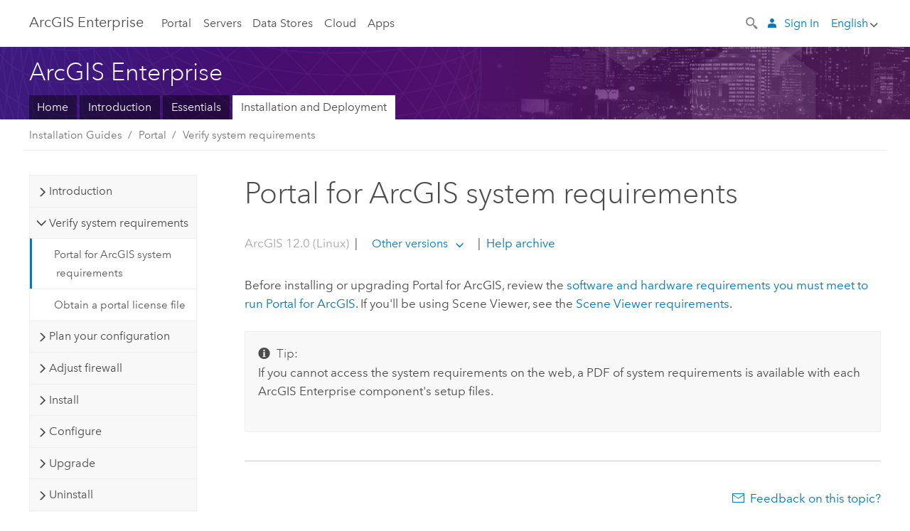

--- FILE ---
content_type: text/html; charset=UTF-8
request_url: https://enterprise.arcgis.com/en/portal/latest/install/linux/portal-sys-req-link.htm
body_size: 37840
content:


<!DOCTYPE html>
<!--[if lt IE 7]>  <html class="ie lt-ie9 lt-ie8 lt-ie7 ie6" dir="ltr"> <![endif]-->
<!--[if IE 7]>     <html class="ie lt-ie9 lt-ie8 ie7" dir="ltr"> <![endif]-->
<!--[if IE 8]>     <html class="ie lt-ie9 ie8" dir="ltr"> <![endif]-->
<!--[if IE 9]>     <html class="ie ie9" dir="ltr"> <![endif]-->
<!--[if !IE]><!--> <html dir="ltr" lang="en"> <!--<![endif]-->
<head>
    <meta charset="utf-8">
    <title>Portal for ArcGIS system requirements&mdash;ArcGIS Enterprise | Documentation for ArcGIS Enterprise</title>
    <meta content="IE=edge,chrome=1" http-equiv="X-UA-Compatible">

    <script>
      var docConfig = {
        locale: 'en'
        ,localedir: 'en'
        ,langSelector: ''
        
        ,relativeUrl: false
        

        ,searchformUrl: '/search/'
        ,tertiaryNavIndex: ''

        
      };
    </script>
	 


    
    <!--[if lt IE 9]>
      <script src="/cdn/js/libs/html5shiv.js" type="text/javascript"></script>
      <script src="/cdn/js/libs/selectivizr-min.js" type="text/javascript"></script>
      <script src="/cdn/js/libs/json2.js" type="text/javascript"></script>
      <script src="/cdn/js/libs/html5shiv-printshiv.js" type="text/javascript" >

    <![endif]-->

     <!--[if lt IE 11]>
    <script>
      $$(document).ready(function(){
        $$(".hideOnIE").hide();
      });
    </script>
    <![endif]-->
	<meta name="viewport" content="width=device-width, user-scalable=no">
	<link href="/assets/img/favicon.ico" rel="shortcut icon" >
	<link href="/assets/css/screen.css" media="screen" rel="stylesheet" type="text/css" />
	<link href="/cdn/calcite/css/documentation.css" media="screen" rel="stylesheet" type="text/css" />
	<link href="/assets/css/print.css" media="print" type="text/css" rel="stylesheet" />

	<!--
	<link href="/assets/css/screen_l10n.css" media="screen" rel="stylesheet" type="text/css" />
	<link href="/assets/css/documentation/base_l10n.css" media="screen" rel="stylesheet" type="text/css" />
	<link href="/assets/css/print_l10n.css" media="print" type="text/css" rel="stylesheet" />
	-->
	<script src="/cdn/js/libs/latest/jquery.latest.min.js" type="text/javascript"></script>
    <script src="/cdn/js/libs/latest/jquery-migrate-latest.min.js" type="text/javascript"></script>
	<script src="/cdn/js/libs/jquery.cookie.js" type="text/javascript"></script>
	<link href="/cdn/css/colorbox.css" media="screen" rel="stylesheet" type="text/css" />
	<link href="/cdn/css/colorbox_l10n.css" media="screen" rel="stylesheet" type="text/css" />
	<script src="/cdn/js/libs/jquery.colorbox-min.js" type="text/javascript"></script>
	<script src="/assets/js/video-init.js" type="text/javascript"></script>
	<script src="/assets/js/sitecfg.js" type="text/javascript"></script>
	
		<script src="/assets/js/signIn.js" type="text/javascript"></script>
	
	

	<!--- Language Picker -->
	<script src="/assets/js/locale/l10NStrings.js" type="text/javascript"></script>
	
		<script src="/assets/js/locale/langSelector.js" type="text/javascript"></script>
	

	<script src="/assets/js/calcite-web.js" type="text/javascript"></script>



  <!--- search MD -->
    <META name="description" content="Confirm that your system meets the minimum requirements for this ArcGIS release."><META name="last-modified" content="2025-11-4"><META name="product" content="arcgis-portal-linux,arcgis-enterprise-linux"><META name="version" content="12"><META name="search-collection" content="help"><META name="search-category" content="help-install"><META name="subject" content="PORTAL,SERVICES,SERVER"><META name="sub_category" content="Portal for ArcGIS (Linux)"><META name="content_type" content="Install Guide Topic"><META name="subject_label" content="PORTAL,SERVICES,SERVER"><META name="sub_category_label" content="Portal for ArcGIS (Linux)"><META name="content_type_label" content="Install Guide Topic"><META name="content-language" content="en">
    <!--- search MD -->

  
  <script src="/assets/js/switchers/portal-1.js" type="text/javascript"></script>
  
      

</head>

<!--
      pub: GUID-D6403824-A7E1-4B12-BBA0-8923DF885746=53
      tpc: GUID-01368609-9CEE-4D26-8FFB-F51875C18DA8=3
      help-ids: []
      -->


<!-- variable declaration, if any -->
<!-- can change following macro to set variable once we are on Jinja 2.8 -->





<body class="claro en server">
  

  <!-- Drawer location -->
  <div class="drawer drawer-left js-drawer" data-drawer="top-nav">
        <nav class="drawer-nav" role="navigation">
          <aside class="side-nav">
            <h2 class="side-nav-title">ArcGIS Enterprise</h2>
            <form id="helpSearchForm" class="margin-left-half margin-right-half leader-half trailer-half drawer-search-form" method="GET">
              <input type="search" name="q"  placeholder="Search ArcGIS Enterprise help">
              <input type="hidden" name="collection" value="help" />
              <input type="hidden" name="product" value="arcgis-portal-linux" />
              <input type="hidden" name="version" value="12" />
              <input type="hidden" name="language" value="en" />
            </form>    
             <a id="nav-portal" data-langlabel="portal" href="/en/portal/" class="side-nav-link">Portal</a>
             
            <a id="all-servers" data-langlabel="all-servers" href="/en/server/" class="side-nav-link">All Servers</a>
            <a id="gis-server" data-langlabel="gis-server" href="/en/server/" class="side-nav-link">GIS Server</a>
            <a id="image-server" data-langlabel="image-server" href="/en/image/" class="side-nav-link">Image Server</a>
            <a id="geo-analytics-server" data-langlabel="geo-analytics-server" href="/en/geoanalytics/" class="side-nav-link">GeoAnalytics Server</a>
            <a id="geoevent-server" data-langlabel="geoevent-server" href="/en/geoevent/" class="side-nav-link">GeoEvent Server</a>
            <a id="notebook-server" data-langlabel="notebook-server" href="/en/notebook/" class="side-nav-link">Notebook Server</a>
            <a id="nav-data-store" data-langlabel="data-store" href="/en/data-store/" class="side-nav-link">Data Stores</a>
            <a id="nav-cloud" data-langlabel="cloud" href="/en/cloud/" class="side-nav-link">Cloud</a>
            <a id="nav-apps" data-langlabel="apps" href="/en/apps/" class="side-nav-link">Apps</a>
            <a id="nav-doc" data-langlabel="documentation" href="/en/documentation/" class="side-nav-link">Documentation</a>

          </aside>
        </nav>
    </div>

    <!-- user navigation collapses to drawer on mobile -->
    
    <div class="drawer drawer-right js-drawer hide-if-logged-out logged-in-navigation" data-drawer="user-nav">
      <nav class="drawer-nav">
        <aside class="side-nav">
          <a class="side-nav-link agolProfile" href="#">My Profile</a>
          <a class="side-nav-link icon-ui-sign-out js-log-out" href="#">Sign Out</a>
        </aside>
      </nav>
    </div>
    
<!-- End of drawer -->

  
  <div class="wrapper">
      <!--googleoff: all-->

      <header class="top-nav" data-skin="learn">
        <a class="skip-to-content" href="#skip-to-content">Skip To Content</a>
        <div class="grid-container">
          <div class="column-24">


            <!--<div class="top-nav-title-wrapper text-center ">-->
              <a href="/" class="top-nav-title tablet-hide">ArcGIS Enterprise</a>
              <a href="/" class="icon-ui-menu top-nav-title js-drawer-toggle tablet-show" data-drawer="top-nav">ArcGIS Enterprise</a>
            <!--</div> -->

          
            <nav role="navigation" class="top-nav-list left tablet-hide">
              <a id="nav-portal" data-langlabel="portal" href="/en/portal/" class="top-nav-link">Portal</a>

                <div class="dropdown js-dropdown ">
                  <a class="top-nav-link js-dropdown-toggle" tabindex="0" aria-haspopup="true" aria-expanded="false" href="#">Servers</a>
                  <nav class="dropdown-menu featured" role="menu">
                    <ul class="dropdown-sublist-featured">
                      <li class="dropdown-subitem-featured">
                        <a href="/en/get-started/latest/windows/additional-server-deployment.htm" class="sublink-featured">
                          <span><svg class="sublink-image" xmlns="http://www.w3.org/2000/svg" viewBox="0 0 48 48"><path d="M42.92 6.1H4.12v8.566l.833.832-.835.833-.018 7.332.845.847-.825.824V33.9h25v5.2h-2v1.075H8.02v.8h19.1v.925h4.8v-.925H40v-.8h-8.08V39.1h-2v-5.2h13v-8.566l-.834-.834.835-.834v-7.332l-.835-.834.835-.834zm-11.8 35h-3.2v-1.2h3.2zm11-8H4.92v-7.434l.767-.766h35.668l.765.766zm0-9.766l-.766.766H5.666l-.766-.767.017-6.669.766-.764h35.671l.766.766zm0-9l-.766.766H5.687l-.766-.766V6.9h37.2zM19 11.9h-2v-.8h2zm-4 0h-2v-.8h2zm-4 0H9v-.8h2zm6 8.2h2v.8h-2zm-4 0h2v.8h-2zm-4 0h2v.8H9zm8 9h2v.8h-2zm-4 0h2v.8h-2zm-4 0h2v.8H9z" /></svg></span>
                          <span class="sublink-text">All Servers</span>
                        </a>
                      </li>
                      <li class="dropdown-subitem-featured">
                        <a href="/en/server/" class="sublink-featured">
                          <span><svg class="sublink-image" xmlns="http://www.w3.org/2000/svg" viewBox="0 0 48 48"><path d="M45.98 33.575a.616.616 0 0 0-.335-.51l-3.362-2.03 3.362-2.031a.556.556 0 0 0 0-1.02l-11.1-6.704a1.293 1.293 0 0 0-1.112 0L22.33 27.982a.556.556 0 0 0 0 1.02l3.36 2.03-3.358 2.03a.556.556 0 0 0-.002 1.021l3.322 2.006-3.324 2.008a.555.555 0 0 0 .002 1.017l11.102 6.703a1.25 1.25 0 0 0 1.11.002l11.104-6.706a.556.556 0 0 0 0-1.02l-3.32-2.006 3.318-2.004a.607.607 0 0 0 .335-.509zM33.837 21.97c.026-.01.286-.005.29-.005l10.814 6.53-10.8 6.523c-.028.01-.284.005-.294.006l-10.813-6.53zm11.105 16.636l-10.8 6.523a2.564 2.564 0 0 1-.295.006l-10.81-6.529 3.39-2.047 7.004 4.23a1.083 1.083 0 0 0 .557.131 1.101 1.101 0 0 0 .554-.13l7.01-4.233zM34.14 40.098a2.545 2.545 0 0 1-.294.006l-10.812-6.53 3.43-2.073 6.97 4.208a1.25 1.25 0 0 0 1.107-.001l6.966-4.206 3.431 2.073zM9 8H7V7h2zm8 8h-2v-1h2zm-4-8h-2V7h2zm4 0h-2V7h2zm-4 8h-2v-1h2zm7.316 11.1H3.9v-6.434l.766-.766h35.668l.766.766v2.12l.8.483v-2.935l-.826-.826.826-.845v-6.329l-.834-.834.834-.834V3.1H3.1v7.566l.834.834-.834.834v6.332l.834.834-.834.834V27.9h16.88a2.632 2.632 0 0 1 .336-.8zM3.9 10.334V3.9h37.2v6.434l-.766.766H4.666zm0 8v-5.668l.766-.766h35.668l.766.766v5.67l-.746.764H4.666zM15 24v-1h2v1zm-4 0v-1h2v1zm-2-8H7v-1h2zm-2 8v-1h2v1z" /></svg></span>
                          <span class="sublink-text">GIS Server</span>
                        </a>
                      </li>
                      <li class="dropdown-subitem-featured">
                        <a href="/en/image/" class="sublink-featured">
                          <span><svg class="sublink-image" xmlns="http://www.w3.org/2000/svg" viewBox="0 0 48 48"><path d="M17 8h-2V7h2zm-4-1h-2v1h2zm0 8h-2v1h2zM9 7H7v1h2zm8 8h-2v1h2zm-8 0H7v1h2zm4 9v-1h-2v1zm-4 0v-1H7v1zm8 0v-1h-2v1zm4 3.9H3.1v-7.566l.834-.834-.834-.834v-6.332l.834-.834-.834-.834V3.1h38.8v7.566l-.834.834.834.834v6.33l-.826.844.826.826V21h-.8v-.334l-.766-.766H4.666l-.766.766V27.1H21zM4.666 11.1h35.668l.766-.766V3.9H3.9v6.434zm0 8h35.688l.746-.763v-5.671l-.766-.766H4.666l-.766.766v5.668zm40.234 4v21.8H23.1V23.1zm-.8 16.366L39.466 44.1h2.868l1.766-1.766zm-20.2-9.932l5.634-5.634h-2.868L23.9 26.666zm6.2-5.068L24.466 30.1h2.868l2.766-2.766zM28.466 30.1H30.1v-1.634zm2.434 0h6.2v-6.2h-6.2zm-7 7h6.2v-6.2h-6.2zm7 0h6.2v-6.2h-6.2zm0 6.434l5.634-5.634h-2.868L30.9 40.666zm7-7l5.634-5.634h-2.868L37.9 33.666zm1.634-5.634H37.9v1.634zm-8.634 7v1.634l1.634-1.634zm.566 6.2h2.868l2.766-2.766v-2.868zm6.434-3.566l2.634-2.634H37.9zM35.466 44.1H37.1v-1.634zm2.434 0h.434l5.766-5.766V37.9h-2.434L37.9 41.666zm6.2-8.634L42.466 37.1H44.1zm0-4L38.466 37.1h2.868l2.766-2.766zm0-7.566h-6.2v6.2h6.2zm-20.2 0v1.634l1.634-1.634zm0 20.2h6.2v-6.2h-6.2zm20.2 0v-.634l-.634.634z" /></svg></span>
                          <span class="sublink-text">Image Server</span>
                        </a>
                      </li>
                      <li class="dropdown-subitem-featured">
                        <a href="/en/geoanalytics/" class="sublink-featured">
                          <span><svg class="sublink-image" xmlns="http://www.w3.org/2000/svg" viewBox="0 0 48 48"><path d="M17 16h-2v-1h2zm-8 8v-1H7v1zm8 0v-1h-2v1zM13 7h-2v1h2zm4 0h-2v1h2zM9 7H7v1h2zm21.45 20.9H3.1v-7.566l.834-.834-.834-.834v-6.332l.834-.834-.834-.834V3.1h38.8v7.566l-.834.834.834.834v6.33l-.826.844.826.826V27.9h-1.464l-.801-.8H41.1v-6.434l-.766-.766H4.666l-.766.766V27.1h27.15zM4.666 11.1h35.668l.766-.766V3.9H3.9v6.434zm0 8h35.688l.746-.763v-5.671l-.766-.766H4.666l-.766.766v5.668zM13 24v-1h-2v1zm0-9h-2v1h2zm-4 0H7v1h2zm26.672 27.148A1.87 1.87 0 0 1 35.9 43a1.91 1.91 0 1 1-3.763-.222l-9.845-3.414A1.88 1.88 0 0 1 21 39.9a1.9 1.9 0 1 1 1.474-3.084l4.692-2.346A1.878 1.878 0 0 1 27.1 34a1.902 1.902 0 0 1 1.9-1.9 1.867 1.867 0 0 1 .781.191l3.788-5.05A1.88 1.88 0 0 1 33.1 26a1.9 1.9 0 1 1 3.491 1.026l4.889 4.888c-.069.056-.144.1-.21.162a3.986 3.986 0 0 0-.358.402l-4.883-4.883A1.889 1.889 0 0 1 35 27.9a1.867 1.867 0 0 1-.781-.191l-3.788 5.049a1.868 1.868 0 0 1 .437.965l9.204.614c-.018.11-.049.218-.058.33A3.93 3.93 0 0 0 40 35c0 .046.01.09.01.135l-9.185-.612A1.913 1.913 0 0 1 29 35.9a1.889 1.889 0 0 1-1.474-.716l-4.692 2.346a1.878 1.878 0 0 1 .066.47 1.9 1.9 0 0 1-.105.625c-.007.02-.022.036-.03.056l9.63 3.34a1.87 1.87 0 0 1 2.786-.505l5.415-4.437c.067.108.127.22.204.322a3.9 3.9 0 0 0 .292.306zM33.9 26a1.092 1.092 0 0 0 .43.872 1.12 1.12 0 0 0 1.42-.068A1.1 1.1 0 1 0 33.9 26zm-6 8a1.1 1.1 0 0 0 2.196.093 1.135 1.135 0 0 0-.426-.965A1.087 1.087 0 0 0 29 32.9a1.101 1.101 0 0 0-1.1 1.1zm-5.8 4a1.098 1.098 0 1 0-.06.362A1.101 1.101 0 0 0 22.1 38zm13 5a1.1 1.1 0 1 0-2.2 0 1.1 1.1 0 0 0 2.2 0zm10.8-8a1.9 1.9 0 1 1-3.8 0c0-.053.003-.105.007-.158A1.9 1.9 0 0 1 45.9 35zm-.8 0a1.1 1.1 0 0 0-2.196-.093 1.153 1.153 0 0 0 .216.752A1.1 1.1 0 0 0 45.1 35z" /></svg></span>
                          <span class="sublink-text">GeoAnalytics Server</span>
                        </a>
                      </li>
                      <li class="dropdown-subitem-featured">
                        <a href="/en/geoevent/" class="sublink-featured">
                          <span><svg class="sublink-image" xmlns="http://www.w3.org/2000/svg" viewBox="0 0 48 48"><path d="M13 8h-2V7h2zm4-1h-2v1h2zm0 8h-2v1h2zM9 7H7v1h2zm12.418 20.9H3.1v-7.566l.834-.834-.834-.834v-6.332l.834-.834-.834-.834V3.1h38.8v7.566l-.834.834.834.834v6.33l-.826.844.826.826v2.117c-.259-.177-.53-.337-.8-.497v-1.288l-.766-.766H4.666l-.766.766V27.1h17.933c-.148.26-.283.53-.415.8zM4.666 11.1h35.668l.766-.766V3.9H3.9v6.434zm0 8h35.688l.746-.763v-5.671l-.766-.766H4.666l-.766.766v5.668zM9 24v-1H7v1zm4-9h-2v1h2zm0 9v-1h-2v1zm-4-9H7v1h2zm8 9v-1h-2v1zm16.9 2h-.8v8.9H39v-.8h-5.1zm.1-3.901a11.9 11.9 0 1 0 11.9 11.9 11.914 11.914 0 0 0-11.9-11.9zm0 23a11.1 11.1 0 1 1 11.1-11.1 11.112 11.112 0 0 1-11.1 11.1z" /></svg></span>
                          <span class="sublink-text">GeoEvent Server</span>
                        </a>
                      </li>
                      <li class="dropdown-subitem-featured">
                        <a href="/en/notebook/" class="sublink-featured">
                          <span><svg class="sublink-image" xmlns="http://www.w3.org/2000/svg" viewBox="0 0 48 48"><path d="M9 8H7V7h2v1zm4-1h-2v1h2V7zm4 0h-2v1h2V7zM7 16h2v-1H7v1zm4 0h2v-1h-2v1zm4 0h2v-1h-2v1zm-6 8v-1H7v1h2zm4 0v-1h-2v1h2zm4 0v-1h-2v1h2zm2.491 3.9H3.1v-7.566l.834-.834-.834-.834v-6.332l.834-.834-.834-.834V3.1h38.8v7.566l-.834.834.834.834v5.683h-.8v-5.351l-.766-.766H4.666l-.766.766v5.668l.766.766h16.405a3.552 3.552 0 0 0-.57.8H4.666l-.766.766V27.1h14.71c.238.321.54.59.881.8zM4.666 11.1h35.668l.766-.766V3.9H3.9v6.434l.766.766zM45.9 43.15V21.925a1.827 1.827 0 0 0-1.825-1.825H36.1v3.8h5v15.827a.373.373 0 0 1-.373.373H36.1v4.8h8.05c.965 0 1.75-.785 1.75-1.75zm-9-2.25h3.827c.647 0 1.173-.526 1.173-1.173v-16.04a.588.588 0 0 0-.588-.587H36.9v-2.2h7.175c.566 0 1.025.46 1.025 1.025V43.15a.95.95 0 0 1-.95.95H36.9v-3.2zm-4-.8h-4.627a.373.373 0 0 1-.373-.373V23.9h5v-3.8h-8.975a1.827 1.827 0 0 0-1.825 1.825V24.1h-.6c-.771 0-1.4.628-1.4 1.4s.629 1.4 1.4 1.4h.6v4.2h-.6c-.771 0-1.4.628-1.4 1.4s.629 1.4 1.4 1.4h.6v4.2h-.6c-.771 0-1.4.628-1.4 1.4s.629 1.4 1.4 1.4h.6v2.25c0 .965.785 1.75 1.75 1.75h9.05v-4.8zm-9.4.8c.771 0 1.4-.628 1.4-1.4s-.629-1.4-1.4-1.4h-.6v-4.2h.6c.771 0 1.4-.628 1.4-1.4s-.629-1.4-1.4-1.4h-.6v-4.2h.6c.771 0 1.4-.628 1.4-1.4s-.629-1.4-1.4-1.4h-.6v-2.175c0-.565.46-1.025 1.025-1.025H32.1v2.2h-4.413a.588.588 0 0 0-.587.588v16.039c0 .647.526 1.173 1.173 1.173H32.1v3.2h-8.25a.95.95 0 0 1-.95-.95V40.9h.6zm0-2a.6.6 0 0 1 0 1.2h-2a.6.6 0 0 1 0-1.2h2zm0-7a.6.6 0 0 1 0 1.2h-2a.6.6 0 0 1 0-1.2h2zm0-7a.6.6 0 0 1 0 1.2h-2a.6.6 0 0 1 0-1.2h2z" /></svg></span>
                          <span class="sublink-text">Notebook Server</span>
                        </a>
                      </li>
                      <li class="dropdown-subitem-featured">
                        <a href="/en/workflow/" class="sublink-featured">
                          <span><svg class="sublink-image" xmlns="http://www.w3.org/2000/svg" viewBox="0 0 48 48"><path d="M9 8H7V7h2zm4-1h-2v1h2zm4 0h-2v1h2zm-8 9v-1H7v1zm4 0v-1h-2v1zm4 0v-1h-2v1zm-8 8v-1H7v1zm4 0v-1h-2v1zm2 0h2v-1h-2zM4.67 19.1h13.07a5.75 5.75 0 0 0-.36.8H4.67l-.77.77v6.43H16v.8H3.1v-7.57l.83-.83-.83-.83v-6.34l.83-.83-.83-.83V3.1h38.8v7.57l-.83.83.83.83V18h-.8v-5.33l-.77-.77H4.67l-.77.77v5.66zm0-8h35.66l.77-.77V3.9H3.9v6.43zm32 30l-4 4a.87.87 0 0 1-1.22 0l-2.32-2.2H23.2a2.1 2.1 0 0 1-2.1-2.1v-5.9H19a.93.93 0 0 1-.9-.9v-5a.92.92 0 0 1 .9-.9h2.1v-2.69a3.9 3.9 0 1 1 3.8 0v2.69H27a.92.92 0 0 1 .92.92V34a.93.93 0 0 1-.92.93h-2.1v3.2h4.23l2.26-2.26a.86.86 0 0 1 1.22 0l4 4a.86.86 0 0 1 .05 1.24zm-.56-.57L32 36.4l-2.58 2.5h-4.69a.63.63 0 0 1-.63-.63V34.1H27a.13.13 0 0 0 .1-.1v-5a.13.13 0 0 0-.1-.1h-2.9v-4l.23-.11a3.1 3.1 0 1 0-2.66 0l.23.11v4H19a.13.13 0 0 0-.12.12V34a.13.13 0 0 0 .12.13h2.9v6.7a1.3 1.3 0 0 0 1.3 1.3h6.26L32 44.6zm8.8-17.36v16.07a3.66 3.66 0 0 1-3.66 3.66h-4.67l3.66-3a2.59 2.59 0 0 0 .86-2.32V24.9h-6.2v1.4a.61.61 0 0 1-1 .48l-4.88-3.7a.69.69 0 0 1-.28-.56.71.71 0 0 1 .28-.57l4.88-3.73a.6.6 0 0 1 .63-.06.61.61 0 0 1 .34.54v1.4h6.92a3.08 3.08 0 0 1 3.11 3.08zm-.8 0a2.28 2.28 0 0 0-2.28-2.28H34.1V19.1l-4.47 3.42 4.47 3.38v-1.8h7.8v13.52a3.4 3.4 0 0 1-1.13 2.92l-1.93 1.56h2.4a2.86 2.86 0 0 0 2.86-2.86z" /></svg></span>
                          <span class="sublink-text">Workflow Manager Server</span>
                        </a>
                      </li>
                      <li class="dropdown-subitem-featured">
                        <a href="/en/knowledge/" class="sublink-featured">
                          <span><svg class="sublink-image" xmlns="http://www.w3.org/2000/svg" viewBox="0 0 48 48"><path d="M22.191 19.1q-.436.383-.842.8H4.666l-.766.766V27.1H16v.8H3.1v-7.566l.835-.834-.835-.834v-6.332l.835-.834-.835-.834V3.1h38.8v7.566l-.835.834.835.834v6.33l-.695.71a5.528 5.528 0 0 0-.728-.4l.623-.637v-5.671l-.766-.766H4.666l-.766.766v5.668l.766.766zm-17.526-8h35.67l.765-.766V3.9H3.9v6.434zM9 7H7v1h2zm4 0h-2v1h2zm4 0h-2v1h2zM7 16h2v-1H7zm4 0h2v-1h-2zm4 0h2v-1h-2zm-6 8v-1H7v1zm4 0v-1h-2v1zm2 0h2v-1h-2zm29.361 3.294a11.117 11.117 0 0 1 .54 2.985 13.116 13.116 0 0 1-9.589 12.475 3.986 3.986 0 0 1-3.519 2.144 3.942 3.942 0 0 1-3.475-2.07 13.027 13.027 0 0 1-7.162-4.958.666.666 0 0 1 .472-1.053 6.178 6.178 0 0 0 2.666-.933.49.49 0 0 1 .634.089 9.2 9.2 0 0 0 3.699 2.554 3.951 3.951 0 0 1 3.166-1.583 3.659 3.659 0 0 1 .632.058 32.739 32.739 0 0 0 3.426-9.786 3.935 3.935 0 0 1-.9-.812 34.343 34.343 0 0 0-9.925 4.382 2.426 2.426 0 0 1 .02.294 3.989 3.989 0 1 1-6.074-3.382 13.09 13.09 0 0 1 12.732-10.616 11.322 11.322 0 0 1 3.069.56l.382.106a.536.536 0 0 1 .39.462.53.53 0 0 1-.29.527 5.772 5.772 0 0 0-2.172 1.863.533.533 0 0 1-.477.22 9.097 9.097 0 0 0-.793-.037 9.104 9.104 0 0 0-8.85 6.816c.107.058.208.117.303.18a37.778 37.778 0 0 1 10.86-4.75l.067-.017a3.988 3.988 0 0 1 7.842.91 3.97 3.97 0 0 1-2.736 3.767 36.253 36.253 0 0 1-3.583 10.534 9.2 9.2 0 0 0 5.256-8.28c0-.105-.007-.208-.014-.31a.572.572 0 0 1 .236-.565 5.752 5.752 0 0 0 2.063-2.292.533.533 0 0 1 .99.101zm-.26 2.985a9.77 9.77 0 0 0-.455-2.568 6.453 6.453 0 0 1-1.885 1.941c.007.117.011.203.011.29a10 10 0 0 1-6.488 9.33.524.524 0 0 1-.642-.742l.054-.098a35.427 35.427 0 0 0 3.823-10.924l.078-.456.25-.064a3.172 3.172 0 0 0 2.388-3.066 3.184 3.184 0 0 0-6.304-.523l-.042.253-.553.15a36.681 36.681 0 0 0-10.855 4.795l-.24.162-.23-.18a3.275 3.275 0 0 0-.678-.399l-.297-.135.072-.318a9.903 9.903 0 0 1 9.704-7.744c.24 0 .476.01.71.028a6.458 6.458 0 0 1 1.799-1.665 9.871 9.871 0 0 0-2.617-.464 12.294 12.294 0 0 0-11.98 10.143l-.036.185-.164.092a3.182 3.182 0 1 0 4.722 2.778 2.519 2.519 0 0 0-.035-.357l-.035-.247.293-.28a35.029 35.029 0 0 1 10.298-4.571l.508-.14.162.234a3.166 3.166 0 0 0 1.053.952l.245.14-.083.468a33.611 33.611 0 0 1-3.664 10.366l-.146.271-.3-.073a3.106 3.106 0 0 0-3.423 1.378l-.168.264-.297-.1a9.997 9.997 0 0 1-4.153-2.69 7.004 7.004 0 0 1-2.561.89 12.22 12.22 0 0 0 6.75 4.514l.18.046.08.166a3.152 3.152 0 0 0 2.843 1.787 3.185 3.185 0 0 0 2.876-1.848l.079-.17.179-.048A12.32 12.32 0 0 0 44.1 30.279z" id="icon-ui-svg--base" /></svg></span>
                          <span class="sublink-text">Knowledge Server</span>
                        </a>
                      </li>
                      <li class="dropdown-subitem-featured">
                        <a href="/en/video/" class="sublink-featured">
                          <span><svg class="sublink-image" xmlns="http://www.w3.org/2000/svg" viewBox="0 0 48 48"><path d="M17 16h-2v-1h2zm-4-9h-2v1h2zm4 0h-2v1h2zM9 7H7v1h2zm12.418 20.9H3.1v-7.566l.834-.834-.834-.834v-6.332l.834-.834-.834-.834V3.1h38.8v7.566l-.834.834.834.834v6.33L40.69 19.9H4.666l-.766.766V27.1h17.933c-.149.26-.283.53-.415.8zM4.666 11.1h35.668l.766-.766V3.9H3.9v6.434zm0 8h35.688l.746-.763v-5.671l-.766-.766H4.666l-.766.766v5.668zM9 24v-1H7v1zm4 0v-1h-2v1zm-4-9H7v1h2zm4 0h-2v1h2zm4 9v-1h-2v1zm28.9 9.999a11.9 11.9 0 1 1-11.9-11.9A11.914 11.914 0 0 1 45.9 34zm-.8 0a11.1 11.1 0 1 0-11.1 11.1A11.113 11.113 0 0 0 45.1 34zm-14.02-5.72L40.29 34l-9.21 5.72zm.8 10L38.775 34l-6.893-4.28z" /></svg></span>
                          <span class="sublink-text">Video Server</span>
                        </a>
                      </li>
                      <li class="dropdown-subitem-featured" style="pointer-events: none;">
                        <div class="sublink-featured">
                          <span class="sublink-image"></span>
                          <span class="sublink-text"></span>
                        </div>
                      </li> 
                    </ul>
                  </nav>
                </div>

              <a id="nav-data-store" data-langlabel="data-store" href="/en/data-store/" class="top-nav-link">Data Stores</a>
              <a id="nav-cloud" data-langlabel="cloud" href="/en/cloud/" class="top-nav-link">Cloud</a>
              <a id="nav-apps" data-langlabel="apps" href="/en/apps/" class="top-nav-link">Apps</a>
            </nav>


            
            <div class="lang-block dropdown js-dropdown right margin-left-1 top-nav-list right"></div>
            

            <div class="margin-left-1 top-nav-list right hide-if-logged-in logged-out-navigation">
               
  <button class="search-top-nav link-dark-gray js-search-toggle" href="#" aria-label="Search">
    <svg xmlns="http://www.w3.org/2000/svg" width="32" height="32" viewBox="0 0 32 32" class="svg-icon js-search-icon">
      <path d="M31.607 27.838l-6.133-6.137a1.336 1.336 0 0 0-1.887 0l-.035.035-2.533-2.533-.014.014c3.652-4.556 3.422-11.195-.803-15.42-4.529-4.527-11.875-4.531-16.404 0-4.531 4.531-4.529 11.875 0 16.406 4.205 4.204 10.811 4.455 15.365.848l.004.003-.033.033 2.541 2.54a1.33 1.33 0 0 0 .025 1.848l6.135 6.133a1.33 1.33 0 0 0 1.887 0l1.885-1.883a1.332 1.332 0 0 0 0-1.887zM17.811 17.809a8.213 8.213 0 0 1-11.619 0 8.217 8.217 0 0 1 0-11.622 8.219 8.219 0 0 1 11.619.004 8.216 8.216 0 0 1 0 11.618z"/>
    </svg>
    <svg xmlns="http://www.w3.org/2000/svg" width="32" height="32" viewBox="0 0 32 32" class="svg-icon js-close-icon hide">
      <path d="M18.404 16l9.9 9.9-2.404 2.404-9.9-9.9-9.9 9.9L3.696 25.9l9.9-9.9-9.9-9.898L6.1 3.698l9.9 9.899 9.9-9.9 2.404 2.406-9.9 9.898z"/>
    </svg>
  </button>

              
              <a data-langlabel="sign-in" id="login-link" class="icon-ui-user top-nav-link link-blue login-link" href="#">Sign In</a>
              
            </div>

            
            <nav class="margin-left-1 top-nav-list right hide-if-logged-out logged-in-navigation">
              
  <button class="search-top-nav link-dark-gray js-search-toggle" href="#" aria-label="Search">
    <svg xmlns="http://www.w3.org/2000/svg" width="32" height="32" viewBox="0 0 32 32" class="svg-icon js-search-icon">
      <path d="M31.607 27.838l-6.133-6.137a1.336 1.336 0 0 0-1.887 0l-.035.035-2.533-2.533-.014.014c3.652-4.556 3.422-11.195-.803-15.42-4.529-4.527-11.875-4.531-16.404 0-4.531 4.531-4.529 11.875 0 16.406 4.205 4.204 10.811 4.455 15.365.848l.004.003-.033.033 2.541 2.54a1.33 1.33 0 0 0 .025 1.848l6.135 6.133a1.33 1.33 0 0 0 1.887 0l1.885-1.883a1.332 1.332 0 0 0 0-1.887zM17.811 17.809a8.213 8.213 0 0 1-11.619 0 8.217 8.217 0 0 1 0-11.622 8.219 8.219 0 0 1 11.619.004 8.216 8.216 0 0 1 0 11.618z"/>
    </svg>
    <svg xmlns="http://www.w3.org/2000/svg" width="32" height="32" viewBox="0 0 32 32" class="svg-icon js-close-icon hide">
      <path d="M18.404 16l9.9 9.9-2.404 2.404-9.9-9.9-9.9 9.9L3.696 25.9l9.9-9.9-9.9-9.898L6.1 3.698l9.9 9.899 9.9-9.9 2.404 2.406-9.9 9.898z"/>
    </svg>
  </button>

             
              <div class="dropdown js-dropdown right">

                <div class="tablet-show top-nav-link">
                  <img alt="User Avatar" class="user-nav-image js-drawer-toggle" data-drawer="user-nav" data-user-avatar>
                  <a href="#" data-drawer="user-nav" class="user-nav-name js-drawer-toggle" data-first-name></a>
                </div>

                <div class="tablet-hide top-nav-link js-dropdown-toggle">
                  <img alt="User Avatar" class="user-nav-image js-drawer-toggle" data-drawer="user-nav" data-user-avatar>
                  <a class="user-nav-name top-nav-dropdown dropdown-btn" data-first-name>&nbsp;</a>
                </div>

                <nav class="dropdown-menu dropdown-right">
                
                  <a class="dropdown-link agolProfile" id="agolProfile" href="#">My Profile</a>
                  <a class="dropdown-link js-log-out" id="agolLogout" href="#">Sign Out</a>
                </nav>
              </div>
            </nav>
            

            
          </div>
        </div>
      </header>

      <div class="js-search search-overlay">
        <div class="search-content" role="dialog" aria-labelledby="search">
          <form method="GET" id="helpSearchForm">
            <label>
              Search ArcGIS Enterprise help
              <div class="search-bar">
                <input type="search" name="q"  placeholder="Search ArcGIS Enterprise help" class="search-input js-search-input">
                <input type="hidden" name="collection" value="help" />
                <input type="hidden" name="product" value="arcgis-portal-linux" />
                <input type="hidden" name="version" value="12" />
                <input type="hidden" name="language" value="en" />
              </div>
            </label>
            <button type="submit" class="btn btn-large right">Search</button>
          </form>
        </div>
      </div>

      <!--googleon: all-->

      <div id="skip-to-content">
        <!--googleoff: all-->
        <header class="sub-nav sub-nav-learn">
          <div class="grid-container">
            
            <div class="column-24">
              <div style="display:table;" class="sdk-home-banner">
                <div class="sdk-home-banner-content">
                  <h1 class="sub-nav-title link-white">ArcGIS Enterprise</h1>
                </div>
              </div>
            </div>

            <div class="column-24">
              <nav class='sub-nav-list tablet-hide'><a class="sub-nav-link" href="/en/" title="ArcGIS Enterprise overview and documentation" target="_top">Home</a><a class="sub-nav-link" href="/en/get-started/12.0/linux/what-is-arcgis-enterprise-.htm" title="Introduction to ArcGIS Enterprise" target="_top">Introduction</a><a class="sub-nav-link" href="/en/documentation/" title="Best practices for ArcGIS Enterprise" target="_top">Essentials</a><a class="sub-nav-link is-active" href="/en/documentation/install/" title="Guides for  installing ArcGIS Enterprise and related components" target="_top">Installation and Deployment</a></nav><select class='tablet-show select-full trailer-half js-select-nav'><option value="/en/">Home</option><option value="/en/get-started/12.0/linux/what-is-arcgis-enterprise-.htm">Introduction</option><option value="/en/documentation/">Essentials</option><option value="/en/documentation/install/" selected="true">Installation and Deployment</option></select>
            </div>

          </div>
        </header>
        <!--googleon: all-->
       
        <!-- content goes here -->
        <div class="grid-container ">
          

            
              
  <!--BREADCRUMB-BEG--><div id="bigmac" class="sticky-breadcrumbs trailer-2" data-spy="affix" data-offset-top="180"> </div><!--BREADCRUMB-END-->
  <!--googleoff: all-->
    <div class="column-5 tablet-column-12 trailer-2 ">
      <aside class="js-accordion accordion reference-index" aria-live="polite" role="tablist">
        <div></div>
      </aside>

      <div class="js-sticky scroll-show tablet-hide leader-1 back-to-top" data-top="0" style="top: 0px;">
        <a href="#" class="btn btn-fill btn-clear">Back to Top</a>
      </div>
    </div>
  <!--googleon: all-->
  
            
            
            
	
		<div class="column-18  pre-1 content-section">
	
		<header class="trailer-1"><h1>Portal for ArcGIS system requirements</h1></header>

		 
	<!--googleoff: all-->
	
 				
	
   <!--googleon: all-->


		<main>
			
	
    	
    


			
<p id="GUID-27B77D5D-6341-48C7-AD11-16FCC989AECF">Before installing or upgrading <span class="ph">Portal for ArcGIS</span>,
 review the <a class="xref xref" esrisubtype="extrel" hrefpfx="/en/system-requirements/12.0" href="/en/system-requirements/12.0/linux/portal-for-arcgis-system-requirements.htm">software and  hardware requirements you must meet to run <span class="ph">Portal for ArcGIS</span></a>. If you'll be using <span class="ph">Scene Viewer</span>, see the <a class="xref xref" esrisubtype="extrel" hrefpfx="/en/system-requirements/12.0" href="/en/system-requirements/12.0/linux/scene-viewer-requirements.htm"><span class="ph">Scene Viewer</span> requirements</a>.</p>
<p id="GUID-310AAB69-71C8-46C7-8B10-C15B2BB566EB" conrefsub="GUID-38BE2E25-F95F-4A34-933C-0D01F2553E12/GUID-7124E790-9073-43B9-83DB-8F4851672424"><div class="panel trailer-1" id="GUID-BB1B6CAF-B3EF-4C12-8E37-A251FEB0F904"><h5 class="icon-ui-description trailer-0">Tip:</h5><p id="GUID-8B741188-6EDD-4640-AD09-930BEA56C259">If you cannot access the system requirements on the web, a PDF of system requirements is available with each <span class="ph">ArcGIS Enterprise</span> component's setup files.</p></div></p>
			
				<hr>
				<!--googleoff: all-->
				
	
        
		    <p class="feedback right">
		        <a id="afb" class="icon-ui-contact" href="/feedback/" data-langlabel="feedback-on-this-topic" >Feedback on this topic?</a>
		    </p>
        
	

				<!--googleon: all-->
			
		</main>
	</div>
	
	<!--googleoff: all-->
	
 				
	
   <!--googleon: all-->




          
        </div>
        <!-- ENDPAGECONTENT -->

      </div>

    </div>  <!-- End of wrapper -->

  <footer class="footer leader-3 link-dark-gray" role="contentinfo">
    <div class="grid-container">
      <div class="row">
        <nav class="column-6">
          <h6 data-langlabel="arcgis_for_server">ArcGIS Enterprise</h6>
          <ul class="list-plain">
            <li><a data-langlabel="home" href="/en/">Home</a></li>
            <li><a data-langlabel="portal" href="/en/portal/">Portal</a></li>
            <li><a data-langlabel="server" href="/en/server/">Server</a></li>
            <li><a data-langlabel="data-store" href="/en/data-store/">Data Stores</a></li>
            <li><a data-langlabel="cloud" href="/en/cloud/">Cloud</a></li>
            <li><a data-langlabel="apps" href="/en/apps/">Apps</a></li>
            <li><a data-langlabel="documentation" href="/en/documentation/">Documentation</a></li>
          </ul>
        </nav>

        
  <nav class="column-6">
    <h6 data-langlabel="arcgis-platform">ArcGIS Location Platform</h6>
		<ul class="list-plain">
			<li><a data-langlabel="arcgis" href="//www.arcgis.com/">ArcGIS Online</a></li>
			<li><a data-langlabel="arcgis-for-professionals" href="//pro.arcgis.com/">ArcGIS Pro</a></li>
			<li><a data-langlabel="arcgis-for-server" href="//www.esri.com/en-us/arcgis/products/arcgis-enterprise/overview/">ArcGIS Enterprise</a></li>
			<li><a data-langlabel="nav_arcgis-platform" href="//www.esri.com/en-us/arcgis/products/arcgis-platform/overview">ArcGIS Location Platform</a></li>
			<li><a data-langlabel="arcgis-for-developers" href="https://developers.arcgis.com/">ArcGIS Developer</a></li>
			<li><a data-langlabel="arcgis-solutions" href="//solutions.arcgis.com/">ArcGIS Solutions</a></li>
			<li><a data-langlabel="arcgis-marketplace" href="//marketplace.arcgis.com/">ArcGIS Marketplace</a></li>
			<li><a data-langlabel="arcgis-architecture" href="//architecture.arcgis.com/">ArcGIS Architecture Center</a></li>
		</ul>
  </nav>

  <nav class="column-6">
    <h6 data-langlabel="about-esri">About Esri</h6>
    <ul class="list-plain">
      <li><a data-langlabel="about-us" href="//www.esri.com/en-us/about/about-esri/overview/">About Us</a></li>
      <li><a data-langlabel="careers" href="//www.esri.com/careers/">Careers</a></li>
      <li><a data-langlabel="esri-blog" href="//www.esri.com/arcgis-blog/overview/">Esri Blog</a></li>
      <li><a data-langlabel="user-conference" href="//www.esri.com/en-us/about/events/uc/save-date">User Conference</a></li>
      <li><a data-langlabel="developer-summit" href="//www.esri.com/en-us/about/events/devsummit/save-date">Developer Summit</a></li>
    </ul>
  </nav>

  <nav class="column-6">
    <a class="esri-logo" href="//www.esri.com/" aria-label="Esri Home"></a>
    <section class="footer-social-nav leader-1">
            <a class="icon-social-twitter" aria-label="Esri on Twitter" href="https://twitter.com/Esri/"></a>
            <a class="icon-social-facebook" aria-label="Esri on Facebook" href="https://www.facebook.com/esrigis/"></a>
            <a class="icon-social-github" aria-label="Esri on GitHub" href="//esri.github.io/"></a>
            <a class="icon-social-contact" aria-label="Contact Esri" href="//www.esri.com/about-esri/contact/"></a>
    </section>
	  
  </nav>
  
  <div class="column-24 leader-1">
    <p class="font-size--3">
			<a href="http://www.esri.com/legal/copyright-trademarks">Copyright &copy; 2025 Esri.</a> All rights reserved. | 
			<a href="http://www.esri.com/en-us/privacy/overview/">Privacy</a> | 
			<a id="cookie-footer">
				<!-- OneTrust Cookies Settings button start -->
				<button id="ot-sdk-btn" class="ot-sdk-show-settings">Manage Cookies</button>
				<!-- OneTrust Cookies Settings button end --> 
			</a> | 
			<a href="http://www.esri.com/en-us/legal/overview/">Legal</a>
		</p>
  </div>
  


      </div>
    </div>
  </footer>
  <!--googleoff: all-->

  <script src="/assets/js/switchers/version-switcher.js" type="text/javascript"></script>
  
	<script src="/assets/js/init.js" type="text/javascript"></script>
	<!--<script src="/assets/js/drop-down.js" type="text/javascript"></script>-->
	<script src="/assets/js/search/searchform.js" type="text/javascript"></script>
	<script src="/cdn/js/link-modifier.js" type="text/javascript"></script>
	<script src="/cdn/js/sitewide.js" type="text/javascript"></script>
	<script src="/cdn/js/libs/highlight.pack.js" type="text/javascript"></script>
	<script>hljs.initHighlightingOnLoad();</script>


  
    

  <script src="/cdn/js/affix.js" type="text/javascript"></script>
  <script type="text/javascript">
    $(function () {
          var appendFlg = true;

          $("#bigmac")
          .on("affixed.bs.affix", function (evt) {
            if (appendFlg) {
              $("<a class='crumb' href='#'>Portal for ArcGIS system requirements</a>").insertAfter ($("#bigmac nav a").last());
              appendFlg = false;
            }
          })
          .on ("affix-top.bs.affix", function(evt) {
            if (!appendFlg) {
              $("#bigmac nav a").last().remove();
            }
            appendFlg = true;
          })
    })
  </script>
  
        <script type="text/javascript">
          window.doctoc = {
            pubID: "979",
            tpcID: "88",
            
            hideToc : false
          }
        </script>

        <script type="text/javascript" src="/en/documentation/install/more/12.0/linux/2087.js" ></script>
        <script type="text/javascript" src="/en/portal/12.0/install/linux/979.js" ></script>
        <script type="text/javascript" src="/cdn/calcite/js/protoc.js" ></script>

        

  <noscript>
        <p>
            <a href="flisting.htm">flist</a>
        </p>
    </noscript>
    
	<script src="//mtags.arcgis.com/tags-min.js"></script>

  
  
    
    

  </body>
</html>

--- FILE ---
content_type: application/javascript
request_url: https://enterprise.arcgis.com/en/documentation/install/more/12.0/linux/2087.js
body_size: 4007
content:
;(function (){
          treedata = (window.treedata || {});
          window.treedata.mode = 0;
          window.treedata.mapping = {'2087' : 'documentation/install/more/12.0/linux' ,'2205' : 'system-requirements/12.0/linux' ,'1912' : 'enterprise/12.0/install/linux' ,'319' : 'server/12.0/install/linux' ,'979' : 'portal/12.0/install/linux' ,'1505' : 'data-store/12.0/install/linux' ,'648' : 'web-adaptor/12.0/install/java-linux' ,'1648' : 'geoevent/12.0/install/linux' ,'2595' : 'workflow-manager/12.0/deploy/linux' ,'3193' : 'documentation/install/maritime/12.0/linux' };
          treedata.data = {};
          treedata.data["root"]  = {  
              "parent" : "",
              "children" : ["2087_h0","2087_h1"]
            },treedata.data["root_2087"] = treedata.data["root"],
treedata.data["2087_h0"]  = { 
              "parent" : "root",
              "label" : "System Requirements",
              "linkuri" : "2205",
              "linkurl" : "/en/system-requirements/12.0/linux/2205.js"
            },
            treedata.data["rootalias_2205"] = treedata.data["2087_h0"],
treedata.data["2087_h1"]  = { 
              "parent" : "root",
              "label" : "Installation Guides",
              "children" : ["2087_4","2087_h2","2087_h3","2087_h4","2087_h5","2087_h6","2087_h7","2087_h8","2087_h9"]
            }
            ,
treedata.data["2087_4"]  = {
            "parent" : "2087_h1",
            "label" : "Other Installation Guides",
            "url" : "/en/documentation/install/more/12.0/linux/more-server-install-guides.htm"
            
          },
treedata.data["2087_h2"]  = { 
              "parent" : "2087_h1",
              "label" : "Enterprise Builder",
              "linkuri" : "1912",
              "linkurl" : "/en/enterprise/12.0/install/linux/1912.js"
            },
            treedata.data["rootalias_1912"] = treedata.data["2087_h2"],
treedata.data["2087_h3"]  = { 
              "parent" : "2087_h1",
              "label" : "ArcGIS Server",
              "linkuri" : "319",
              "linkurl" : "/en/server/12.0/install/linux/319.js"
            },
            treedata.data["rootalias_319"] = treedata.data["2087_h3"],
treedata.data["2087_h4"]  = { 
              "parent" : "2087_h1",
              "label" : "Portal",
              "linkuri" : "979",
              "linkurl" : "/en/portal/12.0/install/linux/979.js"
            },
            treedata.data["rootalias_979"] = treedata.data["2087_h4"],
treedata.data["2087_h5"]  = { 
              "parent" : "2087_h1",
              "label" : "Data Store",
              "linkuri" : "1505",
              "linkurl" : "/en/data-store/12.0/install/linux/1505.js"
            },
            treedata.data["rootalias_1505"] = treedata.data["2087_h5"],
treedata.data["2087_h6"]  = { 
              "parent" : "2087_h1",
              "label" : "Web Adaptor",
              "linkuri" : "648",
              "linkurl" : "/en/web-adaptor/12.0/install/java-linux/648.js"
            },
            treedata.data["rootalias_648"] = treedata.data["2087_h6"],
treedata.data["2087_h7"]  = { 
              "parent" : "2087_h1",
              "label" : "GeoEvent Server",
              "linkuri" : "1648",
              "linkurl" : "/en/geoevent/12.0/install/linux/1648.js"
            },
            treedata.data["rootalias_1648"] = treedata.data["2087_h7"],
treedata.data["2087_h8"]  = { 
              "parent" : "2087_h1",
              "label" : "Workflow Manager",
              "linkuri" : "2595",
              "linkurl" : "/en/workflow-manager/12.0/deploy/linux/2595.js"
            },
            treedata.data["rootalias_2595"] = treedata.data["2087_h8"],
treedata.data["2087_h9"]  = { 
              "parent" : "2087_h1",
              "label" : "Maritime server Linux",
              "linkuri" : "3193",
              "linkurl" : "/en/documentation/install/maritime/12.0/linux/3193.js"
            },
            treedata.data["rootalias_3193"] = treedata.data["2087_h9"]
        })()

--- FILE ---
content_type: application/javascript
request_url: https://enterprise.arcgis.com/en/portal/12.0/install/linux/979.js
body_size: 6920
content:
;(function (){
          treedata = (window.treedata || {});
          treedata.data["root_979"]  = {  
              "parent" : "",
              "children" : ["979_h0","979_h1","979_h2","979_h3","979_h4","979_h5","979_h7","979_h8","979_h9"]
            },
treedata.data["979_h0"]  = { 
              "parent" : "root_979",
              "label" : "Introduction",
              "children" : ["979_16","979_13"]
            }
            ,
treedata.data["979_16"]  = {
            "parent" : "979_h0",
            "label" : "Welcome to the Portal for ArcGIS (Linux) installation guide",
            "url" : "/en/portal/12.0/install/linux/welcome-to-the-portal-for-arcgis-installation-guide.htm"
            
          },
treedata.data["979_13"]  = {
            "parent" : "979_h0",
            "label" : "Steps to get Portal for ArcGIS up and running",
            "url" : "/en/portal/12.0/install/linux/steps-to-get-portal-for-arcgis-up-and-running.htm"
            
          },
treedata.data["979_h1"]  = { 
              "parent" : "root_979",
              "label" : "Verify system requirements",
              "children" : ["979_88","979_89"]
            }
            ,
treedata.data["979_88"]  = {
            "parent" : "979_h1",
            "label" : "Portal for ArcGIS system requirements",
            "url" : "/en/portal/12.0/install/linux/portal-sys-req-link.htm"
            
          },
treedata.data["979_89"]  = {
            "parent" : "979_h1",
            "label" : "Obtain a portal license file",
            "url" : "/en/portal/12.0/install/linux/obtain-portal-license.htm"
            
          },
treedata.data["979_h2"]  = { 
              "parent" : "root_979",
              "label" : "Plan your configuration",
              "children" : ["979_24","979_68","979_93"]
            }
            ,
treedata.data["979_24"]  = {
            "parent" : "979_h2",
            "label" : "Plan your Portal for ArcGIS configuration",
            "url" : "/en/portal/12.0/install/linux/the-portal-s-role-in-arcgis.htm"
            
          },
treedata.data["979_68"]  = {
            "parent" : "979_h2",
            "label" : "Portal compatibility with earlier versions of ArcGIS",
            "url" : "/en/portal/12.0/install/linux/portal-compatibility-with-earlier-versions-of-arcgis.htm"
            
          },
treedata.data["979_93"]  = {
            "parent" : "979_h2",
            "label" : "Organization URL",
            "url" : "/en/portal/12.0/install/linux/determine-your-organization-s-url.htm"
            
          },
treedata.data["979_h3"]  = { 
              "parent" : "root_979",
              "label" : "Adjust firewall",
              "children" : ["979_5"]
            }
            ,
treedata.data["979_5"]  = {
            "parent" : "979_h3",
            "label" : "Ports used by Portal for ArcGIS",
            "url" : "/en/portal/12.0/install/linux/ports-used-by-portal-for-arcgis.htm"
            
          },
treedata.data["979_h4"]  = { 
              "parent" : "root_979",
              "label" : "Install",
              "children" : ["979_18","979_19"]
            }
            ,
treedata.data["979_18"]  = {
            "parent" : "979_h4",
            "label" : "Install Portal for ArcGIS",
            "url" : "/en/portal/12.0/install/linux/installing-portal-for-arcgis.htm"
            
          },
treedata.data["979_19"]  = {
            "parent" : "979_h4",
            "label" : "Install Portal for ArcGIS on Linux silently",
            "url" : "/en/portal/12.0/install/linux/silently-installing-portal-for-arcgis.htm"
            
          },
treedata.data["979_h5"]  = { 
              "parent" : "root_979",
              "label" : "Configure",
              "children" : ["979_85","979_65","979_86","979_h6"]
            }
            ,
treedata.data["979_85"]  = {
            "parent" : "979_h5",
            "label" : "Create a single machine portal",
            "url" : "/en/portal/12.0/install/linux/create-a-single-machine-portal.htm"
            
          },
treedata.data["979_65"]  = {
            "parent" : "979_h5",
            "label" : "Work with the initial administrator account",
            "url" : "/en/portal/12.0/install/linux/about-the-initial-administrator-account.htm"
            
          },
treedata.data["979_86"]  = {
            "parent" : "979_h5",
            "label" : "Tutorial: Set up a base ArcGIS Enterprise deployment",
            "url" : "/en/portal/12.0/install/linux/tutorial-creating-your-first-web-gis-configuration.htm"
            
          },
treedata.data["979_h6"]  = { 
              "parent" : "979_h5",
              "label" : "Web Adaptor",
              "children" : ["979_30","979_90"]
            }
            ,
treedata.data["979_30"]  = {
            "parent" : "979_h6",
            "label" : "Use  ArcGIS Web Adaptor",
            "url" : "/en/portal/12.0/install/linux/about-the-arcgis-web-adaptor.htm"
            
          },
treedata.data["979_90"]  = {
            "parent" : "979_h6",
            "label" : "Configure ArcGIS Web Adaptor",
            "url" : "/en/portal/12.0/install/linux/arcgis-web-adaptor-link.htm"
            
          },
treedata.data["979_h7"]  = { 
              "parent" : "root_979",
              "label" : "Upgrade",
              "children" : ["979_72"]
            }
            ,
treedata.data["979_72"]  = {
            "parent" : "979_h7",
            "label" : "Upgrade Portal for ArcGIS",
            "url" : "/en/portal/12.0/install/linux/upgrade-portal-for-arcgis.htm"
            
          },
treedata.data["979_h8"]  = { 
              "parent" : "root_979",
              "label" : "Uninstall",
              "children" : ["979_2"]
            }
            ,
treedata.data["979_2"]  = {
            "parent" : "979_h8",
            "label" : "Uninstalling Portal for ArcGIS",
            "url" : "/en/portal/12.0/install/linux/uninstalling-portal-for-arcgis.htm"
            
          },
treedata.data["979_h9"]  = { 
              "parent" : "root_979",
              "label" : "Reference",
              "children" : ["979_77","979_8","979_3"]
            }
            ,
treedata.data["979_77"]  = {
            "parent" : "979_h9",
            "label" : "Check for and install software patches and updates",
            "url" : "/en/portal/12.0/install/linux/check-for-software-patches-and-updates.htm"
            
          },
treedata.data["979_8"]  = {
            "parent" : "979_h9",
            "label" : "Questions, feedback, and information",
            "url" : "/en/portal/12.0/install/linux/reusable-questions-and-feedback.htm"
            
          },
treedata.data["979_3"]  = {
            "parent" : "979_h9",
            "label" : "Copyright Information",
            "url" : "/en/portal/12.0/install/linux/copyright-information.htm"
            
          }
        })()